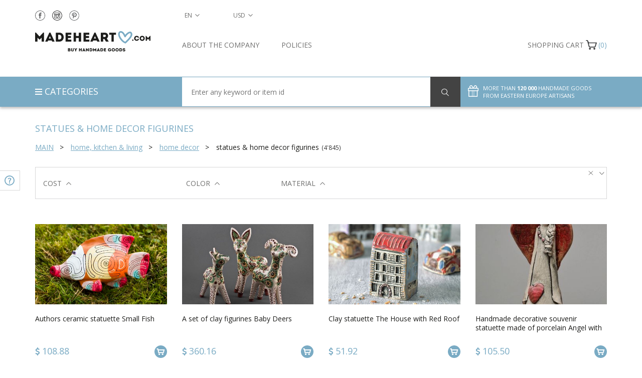

--- FILE ---
content_type: text/html; charset=UTF-8
request_url: https://madeheart.com/general/social
body_size: -405
content:
{"facebook":9302,"pinterest":0,"instagram":1290}

--- FILE ---
content_type: text/css
request_url: https://madeheart.com/css/category.css
body_size: 9092
content:
body{font-family:'Open Sans', sans-serif}@font-face{font-family:'FontAwesome';src:url("../fonts/fontawesome-webfont.eot?v=4.4.0");src:url("../fonts/fontawesome-webfont.eot?#iefix&v=4.4.0") format("embedded-opentype"),url("../fonts/fontawesome-webfont.woff2?v=4.4.0") format("woff2"),url("../fonts/fontawesome-webfont.woff?v=4.4.0") format("woff"),url("../fonts/fontawesome-webfont.ttf?v=4.4.0") format("truetype"),url("../fonts/fontawesome-webfont.svg?v=4.4.0#fontawesomeregular") format("svg");font-weight:normal;font-style:normal}.fa{display:inline-block;font:normal normal normal 14px/1 FontAwesome;font-size:inherit;text-rendering:auto;-webkit-font-smoothing:antialiased;-moz-osx-font-smoothing:grayscale}.fa-lg{font-size:1.33333em;line-height:0.75em;vertical-align:-15%}.fa-2x{font-size:2em}.fa-3x{font-size:3em}.fa-4x{font-size:4em}.fa-5x{font-size:5em}.fa-fw{width:1.28571em;text-align:center}.fa-ul{padding-left:0;margin-left:2.14286em;list-style-type:none}.fa-ul>li{position:relative}.fa-li{position:absolute;left:-2.14286em;width:2.14286em;top:0.14286em;text-align:center}.fa-li.fa-lg{left:-1.85714em}.fa-border{padding:0.2em 0.25em 0.15em;border:solid 0.08em #eee;border-radius:.1em}.fa-pull-left{float:left}.fa-pull-right{float:right}.fa.fa-pull-left{margin-right:.3em}.fa.fa-pull-right{margin-left:.3em}.pull-right{float:right}.pull-left{float:left}.fa.pull-left{margin-right:.3em}.fa.pull-right{margin-left:.3em}.fa-spin{-webkit-animation:fa-spin 2s infinite linear;animation:fa-spin 2s infinite linear}.fa-pulse{-webkit-animation:fa-spin 1s infinite steps(8);animation:fa-spin 1s infinite steps(8)}@-webkit-keyframes fa-spin{0%{-webkit-transform:rotate(0deg);transform:rotate(0deg)}100%{-webkit-transform:rotate(359deg);transform:rotate(359deg)}}@keyframes fa-spin{0%{-webkit-transform:rotate(0deg);transform:rotate(0deg)}100%{-webkit-transform:rotate(359deg);transform:rotate(359deg)}}.fa-rotate-90{filter:progid:DXImageTransform.Microsoft.BasicImage(rotation=1);-webkit-transform:rotate(90deg);-ms-transform:rotate(90deg);transform:rotate(90deg)}.fa-rotate-180{filter:progid:DXImageTransform.Microsoft.BasicImage(rotation=2);-webkit-transform:rotate(180deg);-ms-transform:rotate(180deg);transform:rotate(180deg)}.fa-rotate-270{filter:progid:DXImageTransform.Microsoft.BasicImage(rotation=3);-webkit-transform:rotate(270deg);-ms-transform:rotate(270deg);transform:rotate(270deg)}.fa-flip-horizontal{filter:progid:DXImageTransform.Microsoft.BasicImage(rotation=0);-webkit-transform:scale(-1, 1);-ms-transform:scale(-1, 1);transform:scale(-1, 1)}.fa-flip-vertical{filter:progid:DXImageTransform.Microsoft.BasicImage(rotation=2);-webkit-transform:scale(1, -1);-ms-transform:scale(1, -1);transform:scale(1, -1)}:root .fa-rotate-90,:root .fa-rotate-180,:root .fa-rotate-270,:root .fa-flip-horizontal,:root .fa-flip-vertical{filter:none}.fa-stack{position:relative;display:inline-block;width:2em;height:2em;line-height:2em;vertical-align:middle}.fa-stack-1x,.fa-stack-2x{position:absolute;left:0;width:100%;text-align:center}.fa-stack-1x{line-height:inherit}.fa-stack-2x{font-size:2em}.fa-inverse{color:#fff}.fa-euro:before,.fa-eur:before{content:""}.fa-gbp:before{content:""}.fa-dollar:before,.fa-usd:before{content:""}.fa-rupee:before,.fa-inr:before{content:""}.fa-cny:before,.fa-rmb:before,.fa-yen:before,.fa-jpy:before{content:""}.fa-ruble:before,.fa-rouble:before,.fa-rub:before{content:""}.fa-won:before,.fa-krw:before{content:""}.fa-bitcoin:before,.fa-btc:before{content:""}html{height:100%}html,body{width:100%}a:focus{outline:none}input,select{outline:none}img{image-orientation:from-image}#pageWrapper{min-height:100%;margin-bottom:-524px}#pageWrapper:after{content:'';display:block;height:524px}.btn-transperent{background:transparent;border:none;padding:0;text-transform:uppercase}#header{text-transform:uppercase;position:absolute;top:0;left:0;width:100%;z-index:100;background:#ffffff}#header #socialInHeader{padding:5px 15px}#header #socialInHeader a{margin-right:10px}#header #socialInHeader a img{-webkit-transition:ease-in-out 0.3s;-moz-transition:ease-in-out 0.3s;-ms-transition:ease-in-out 0.3s;-o-transition:ease-in-out 0.3s;transition:ease-in-out 0.3s;width:20px}#header #socialInHeader a img:hover{-webkit-transform:rotate(360deg) scale(1.2);-moz-transform:rotate(360deg) scale(1.2);-ms-transform:rotate(360deg) scale(1.2);-o-transform:rotate(360deg) scale(1.2);transform:rotate(360deg) scale(1.2)}#header #langSelect .dropdown-menu,#header #currencySelect .dropdown-menu{-webkit-border-radius:0px;-moz-border-radius:0px;border-radius:0px;padding:5px;background:#EFEFEF;border:none;min-width:80px}#header #langSelect .dropdown-menu li,#header #currencySelect .dropdown-menu li{margin:0 0 5px}#header .langCurrencyNumber{padding:15px 0px}#header .langCurrencyNumber .open.dropdown #language:after,#header .langCurrencyNumber .open.dropdown #currency:after{transform:rotate(180deg);-webkit-transform:rotate(180deg);-moz-transform:rotate(180deg)}#header .langCurrencyNumber #language,#header .langCurrencyNumber #currency{position:relative;display:block;color:#6f6f6e;font-size:12px;line-height:12px}#header .langCurrencyNumber #language:after,#header .langCurrencyNumber #currency:after{content:'';display:block;width:9px;height:5px;background:url("../img/headerArrow.svg") no-repeat;background-position:center;position:absolute;top:3px;right:-15px;-webkit-transition:ease 0.2s;-moz-transition:ease 0.2s;-ms-transition:ease 0.2s;-o-transition:ease 0.2s;transition:ease 0.2s}#header .langCurrencyNumber #contactNumber{font-size:12px;line-height:normal !important;text-align:right}#header .langCurrencyNumber #contactNumber a{color:#434343}#header .langCurrencyNumber button{border-radius:0px;padding:10px 15px 10px 5px}#header .langCurrencyNumber button:active{outline:none}#header .logoMenuCart{padding-bottom:0px}#header .logoMenuCart #menuTop ul{margin:0}#header .logoMenuCart #menuTop ul li{font-size:14px;line-height:14px;padding:0;margin-right:20px}#header .logoMenuCart #menuTop ul li:last-child{margin:0}#header .logoMenuCart #menuTop ul li a{color:#6f6f6e}#header .logoMenuCart #logo img{max-width:230px;width:100%;height:auto;display:block;margin:0 auto}#header .logoMenuCart #cart #shoppingCart{text-align:right;color:#6f6f6e}#header .logoMenuCart #cart #shoppingCart span.text a{color:#6f6f6e}#header .logoMenuCart #cart #shoppingCart span.number{color:#7aabc4;position:relative;cursor:pointer;margin-left:25px}#header .logoMenuCart #cart #shoppingCart span.number:before{content:'';display:block;background:url("../img/cartIcon.svg") no-repeat;width:23px;height:20px;position:absolute;top:0;left:-25px}#header .logoMenuCart #menuTop,#header .logoMenuCart #cart{padding:18px 15px}#header .categorySearch{background:#7aabc4;-webkit-box-shadow:0px 3px 5px 0px rgba(128,128,128,0.5);-moz-box-shadow:0px 3px 5px 0px rgba(128,128,128,0.5);box-shadow:0px 3px 5px 0px rgba(128,128,128,0.5);height:60px}#header .categorySearch.fix-class{position:fixed;top:0;left:0;width:100%}#header .categorySearch #menuCategory{max-height:60px;height:60px}#header .categorySearch #menuCategory button{color:#ffffff;padding:20px 0;font-size:18px;line-height:18px;border-radius:0px;display:block;margin:0 auto}#header .categorySearch #menuCategory button span{font-size:18px;line-height:18px}#header .categorySearch #menuCategory button:active,#header .categorySearch #menuCategory button:focus{outline:none}#header .categorySearch #menuCategory #mainMenu{position:absolute;width:360px;box-sizing:border-box;border:none;border-radius:0px;z-index:-1}#header .categorySearch #menuCategory #mainMenu .openButton.collapsed img{width:9px;height:5px;-webkit-transform:rotate(0deg);-moz-transform:rotate(0deg);-ms-transform:rotate(0deg);-o-transform:rotate(0deg);transform:rotate(0deg);-webkit-transition:ease 0.3s;-moz-transition:ease 0.3s;-ms-transition:ease 0.3s;-o-transition:ease 0.3s;transition:ease 0.3s}#header .categorySearch #menuCategory #mainMenu .openButton{position:absolute;top:45px;right:40px}#header .categorySearch #menuCategory #mainMenu .openButton img{width:9px;height:5px;-webkit-transform:rotate(1800deg);-moz-transform:rotate(180deg);-ms-transform:rotate(180deg);-o-transform:rotate(180deg);transform:rotate(180deg);-webkit-transition:ease 0.3s;-moz-transition:ease 0.3s;-ms-transition:ease 0.3s;-o-transition:ease 0.3s;transition:ease 0.3s}#header .categorySearch #menuCategory #mainMenu .btn-close{width:100%;border:none;-webkit-border-radius:0px;-moz-border-radius:0px;border-radius:0px;font-size:10px;color:#6f6f6e;padding:5px;text-transform:uppercase}#header .categorySearch #menuCategory #mainMenu .btn-close span{font-size:10px}#header .categorySearch #menuCategory #mainMenu .panel-group,#header .categorySearch #menuCategory #mainMenu .panel,#header .categorySearch #menuCategory #mainMenu .panel-footer{margin:0;border:none;-webkit-border-radius:0px;-moz-border-radius:0px;border-radius:0px}#header .categorySearch #menuCategory #mainMenu .panel-group .panel .panel-heading{padding:45px 50px 35px 35px;border-bottom:2px dotted #d9e2e0;background:#efefef;position:relative}#header .categorySearch #menuCategory #mainMenu .panel-group .panel .panel-heading .panel-title a.collapsed{text-transform:none;font-size:18px;text-decoration:none;color:#1d1d1b}#header .categorySearch #menuCategory #mainMenu .panel-group .panel .panel-heading .panel-title a{color:#1d1d1b;text-transform:none;font-size:18px;text-decoration:none}#header .categorySearch #menuCategory #mainMenu .panel-group .panel .panel-heading .panel-title a:hover{color:#7aabc4}#header .categorySearch #menuCategory #mainMenu .panel-group .panel .panel-collapse .panel-group .panel .panel-heading{background:#e6e9ea;border-left:2px solid #7aabc4;border-bottom:none;border-radius:0px}#header .categorySearch #menuCategory #mainMenu .panel-group .panel .panel-collapse .panel-group .panel .panel-heading .panel-title a.collapsed{text-transform:none;font-size:17px;text-decoration:none;color:#1d1d1b}#header .categorySearch #menuCategory #mainMenu .panel-group .panel .panel-collapse .panel-group .panel .panel-heading .panel-title a{color:#6f6f6e;text-transform:none;font-size:17px;text-decoration:none}#header .categorySearch #menuCategory #mainMenu .panel-group .panel .panel-collapse .panel-group .panel .panel-collapse ul{border-top:none}#header .categorySearch #menuCategory #mainMenu .panel-group .panel .panel-collapse .panel-group .panel .panel-collapse ul li{padding:10px 50px 10px 70px;border-left:2px solid #7aabc4;border-top:none;border-right:none;border-bottom:none;background:#dde1e0;-webkit-border-radius:0px;-moz-border-radius:0px;border-radius:0px;text-transform:none;font-size:16px;text-decoration:none;color:#6f6f6e}#header .categorySearch #menuCategory #mainMenu .panel-group .panel .panel-collapse .panel-group .panel .panel-collapse ul li:hover{background:#e6e9ea}#header .categorySearch #menuCategory #mainMenu .panel-group .panel .panel-collapse .panel-group .panel .panel-collapse ul li a{text-transform:none;font-size:16px;text-decoration:none;color:#1d1d1b}#header .categorySearch #search div{float:left;width:100%;margin-right:-60px;margin-bottom:0px}#header .categorySearch #search div input{border-top:1px solid #7aabc4;border-bottom:1px solid #7aabc4;border-left:none;border-right:none;-webkit-border-radius:0px;-moz-border-radius:0px;border-radius:0px;height:60px;width:100%;padding:0 78px 0 18px;font-size:14px;font-weight:300}#header .categorySearch #search div input:focus,#header .categorySearch #search div input:active{-webkit-box-shadow:none;-moz-box-shadow:none;box-shadow:none;outline:none}#header .categorySearch #search button{background:#434343;width:60px;height:60px;border:none;color:#ffffff}#header .categorySearch #search button:active,#header .categorySearch #search button:focus{outline:none}#header .categorySearch #search button img{width:15px}#header .categorySearch #moreThenGoods{position:relative;padding:10px 15px;color:#ffffff;margin:0px;line-height:inherit;}#header .categorySearch #moreThenGoods:before{content:'';display:block;position:absolute;background:url("../img/goods.svg") no-repeat;width:21px;height:23px;bottom:20px;left:-15px}#header .categorySearch #mainMenuLg{margin-top:2px}#header .categorySearch #mainMenuLg .btn-close{padding:5px;font-size:12px;margin:0 auto;display:block;width:100%;background:#434343;color:#fff}#header .categorySearch #mainMenuLg .btn-close span{font-size:12px}#header .categorySearch #mainMenuLg ul{list-style:none;padding:0}#header .categorySearch #mainMenuLg .menu_background{-webkit-box-shadow:0px 7px 15px rgba(0,0,0,0.2);-moz-box-shadow:0px 7px 15px rgba(0,0,0,0.2);box-shadow:0px 7px 15px rgba(0,0,0,0.2);background:rgba(255,255,255,1)}#header .categorySearch #mainMenuLg .main_nav{position:relative;width:22%}#header .categorySearch #mainMenuLg .main_nav li{background:#ffffff}#header .categorySearch #mainMenuLg .main_nav li.sale{padding:10px 30px 10px 15px}#header .categorySearch #mainMenuLg .main_nav li.sale:hover{background:#d5e2e8}#header .categorySearch #mainMenuLg .main_nav li.sale a{color:#d50f2f;font-size:14px;line-height:18px;position:relative;display:block}#header .categorySearch #mainMenuLg .main_nav li.sale a:after{content:'%';display:block;position:absolute;top:0px;right:-18px}#header .categorySearch #mainMenuLg .main_nav .first_level{padding:12px 40px 12px 15px}#header .categorySearch #mainMenuLg .main_nav .first_level:hover{background:#d5e2e8}#header .categorySearch #mainMenuLg .main_nav .first_level:hover a:before{background:#434343}#header .categorySearch #mainMenuLg .main_nav .first_level a{color:black;font-size:14px;line-height:normal;position:relative;display:block}#header .categorySearch #mainMenuLg .main_nav .first_level>a:after{content:'';display:block;position:absolute;top:5px;right:-25px;width:6px;height:10px;background:url("/img/arrowMenuFresh.svg") no-repeat}#header .categorySearch #mainMenuLg .main_nav .first_level .second_level{position:absolute;top:0;left:100%;width:355%;overflow:hidden;display:none;z-index:0}#header .categorySearch #mainMenuLg .main_nav .first_level .second_level.active{display:block}#header .categorySearch #mainMenuLg .main_nav .first_level .second_level:after{display:block;clear:both;content:'';height:100vh;pointer-events:none}#header .categorySearch #mainMenuLg .main_nav .first_level .second_level .catBanner{width:100%;position:relative;top:0;left:0;z-index:-1;background:rgba(255,255,255,0.5)}#header .categorySearch #mainMenuLg .main_nav .first_level .second_level .catBanner .menuProduct{width:33%;position:absolute;top:0;right:0;background:#fff;height:100%;text-align:center}#header .categorySearch #mainMenuLg .main_nav .first_level .second_level .catBanner .menuProduct img{width:100%;height:auto;border:none}#header .categorySearch #mainMenuLg .main_nav .first_level .second_level .catBanner .menuProduct p.title{margin:20px 0;font-size:12px;color:#6f6f6e;text-transform:none}#header .categorySearch #mainMenuLg .main_nav .first_level .second_level .catBanner .menuProduct p.title a{font-size:12px}#header .categorySearch #mainMenuLg .main_nav .first_level .second_level .catBanner .menuProduct p{font-size:18px;color:#7aabc4}#header .categorySearch #mainMenuLg .main_nav .first_level .second_level .catBanner .menuProduct button{display:block;border:none;background:#7aabc4;color:#ffffff;text-transform:uppercase;font-size:18px;text-align:center;width:100%;padding:10px 0}#header .categorySearch #mainMenuLg .main_nav .first_level .second_level .catBanner .menuProduct .placeInCart{margin-top:20px !important}#header .categorySearch #mainMenuLg .main_nav .first_level .second_level .nav_second_container{position:absolute;top:0;left:0;width:67%}#header .categorySearch #mainMenuLg .main_nav .first_level .second_level .nav_second_container .nav_second{z-index:10;width:50%;position:relative;top:0;left:0}#header .categorySearch #mainMenuLg .main_nav .first_level .second_level .nav_second_container .nav_second li{padding:12px 40px 12px 15px}#header .categorySearch #mainMenuLg .main_nav .first_level .second_level .nav_second_container .nav_second li:hover,#header .categorySearch #mainMenuLg .main_nav .first_level .second_level .nav_second_container .nav_second li.hovered{background:#d5e2e8}#header .categorySearch #mainMenuLg .main_nav .first_level .second_level .nav_second_container .nav_second li.hasChildren a:after{content:'';display:block;position:absolute;top:5px;right:-25px;width:6px;height:10px;background:url("/img/arrowMenuFresh.svg") no-repeat}#header .categorySearch #mainMenuLg .main_nav .first_level .second_level .nav_second_container .nav_second li.hasChildren:hover a:before{background:#434343}#header .categorySearch #mainMenuLg .main_nav .first_level .second_level .nav_second_container .nav_second li .third_level{position:absolute;width:100%;top:0;left:100%;display:none}#header .categorySearch #mainMenuLg .main_nav .first_level .second_level .nav_second_container .nav_second li .third_level.active{display:block}#header .categorySearch #mainMenuLg .main_nav .first_level .second_level .nav_second_container .nav_second li .third_level li a:after,#header .categorySearch #mainMenuLg .main_nav .first_level .second_level .nav_second_container .nav_second li .third_level li a:before{display:none}#header .categorySearch #mainMenuLg .main_nav .first_level .second_level .nav_second_container .nav_second li .third_level.active{max-height:425px;height:425px;overflow-y:scroll}#footer{min-height:524px;background:#434343;padding-top:36px}#footer .footerMenu{margin-bottom:13px}#footer #footerSection_2{margin-bottom:50px}#footer .menuHeading{color:#7aabc4;text-transform:uppercase;font-size:14px;line-height:normal;margin:0 0 38px 0;font-weight:400;display:block;text-overflow:ellipsis;white-space:nowrap;overflow:hidden}#footer .menuHeading.form{margin-bottom:10px}#footer .menuHeading.normalCase{text-transform:none}#footer #subscribe{margin-bottom:20px}#footer #subscribe div{width:100%;max-width:305px;float:left;margin-right:-30px}#footer #subscribe div input#subscribeEmail{width:100%;max-width:305px;border:0;margin:0;padding:5px 45px 5px 15px;font-size:12px;color:#6f6f6e;height:30px;-webkit-border-radius:0px;-moz-border-radius:0px;border-radius:0px}#footer #subscribe div input#subscribeEmail:active,#footer #subscribe div input#subscribeEmail:focus{outline:none}#footer #subscribe button{margin:0;border:none;border-radius:0px;color:#ffffff;text-transform:uppercase;background:#7aabc4;text-align:center;width:30px;height:30px;padding:0}#footer #subscribe button:active,#footer #subscribe button:focus{outline:none}#footer .footerMenu ul{margin:0}#footer .footerMenu ul li{margin-bottom:6px}#footer .footerMenu ul li a{font-size:14px;color:#b1b1b1;line-height:19px}#footer address .menuHeading{margin-bottom:10px}#footer address .menuHeading span a{color:#7aabc4}#footer address span{color:#b1b1b1;padding-left:18px;position:relative;display:block;margin-bottom:15px}#footer address span:before{content:'';display:block;width:11px;height:14px;background:url("../img/address.svg") no-repeat;background-position:center;position:absolute;top:3px;left:0}#footer address span span{display:inline;padding:0}#footer address span span:before{display:none}#footer #hotlineNumber{margin-bottom:30px}#footer #hotlineNumber #hotline{color:#e2e2e2;font-size:14px;text-transform:uppercase;text-align:left}#footer #hotlineNumber #hotline a{color:#7aabc4;font-size:18px}#footer #hotlineNumber #hotline a#hotTel{position:relative;display:inline-block}#footer #hotlineNumber #hotline small{text-transform:none;font-size:12px;color:#b1b1b1}#footer #hotlineNumber #hotline small a{font-size:inherit;color:inherit}#footer #hotlineNumber #hotline img{margin-right:15px}#footer #footerBottom{background:#efefef;padding:27px 0}#footer #footerBottom .copyright{color:#575756;font-size:14px;line-height:30px;text-align:center;margin-bottom:20px}#footer #footerBottom .banks{display:table}#footer #footerBottom .banks img{display:block;margin:0 auto}#footer #footerBottom .banks .visa img{padding:4px 0}#footer #footerBottom .banks .paypal img{padding:5px 0}#footer #footerSocial{margin-bottom:45px}#footer #footerSocial .socialCount{display:inline-block;margin-right:10px}#footer #footerSocial .socialCount:after{display:block;content:'';clear:both}#footer #footerSocial .socialCount a{width:30px;display:inline-block;margin:0 10px 20px}#footer #footerSocial .socialCount a img{width:30px}#footer #footerSocial .socialCount .counter{display:inline-block;background:#2d2d2d;padding:8px 5px 8px 5px;color:#b1b1b1;font-size:14px;line-height:14px;position:relative;margin:0 auto}#footer #footerSocial .socialCount .counter:before{display:block;content:'';width:0;height:0;border-top:5px solid transparent;border-bottom:5px solid transparent;border-right:5px solid #2d2d2d;position:absolute;top:10px !important;left:-4px !important;-webkit-transform:none !important;-moz-transform:none !important;-ms-transform:none !important;-o-transform:none !important;transform:none !important}#footer #recivedPayment{margin-bottom:25px;font-size:12px;color:#b1b1b1;line-height:normal}#footer #recivedPayment img{width:25px;margin-right:10px;display:block;float:left}#menu_overlay,.popUp_overlay{position:fixed;top:0;left:0;width:100vw;height:100vh;z-index:99}#menuCategory{z-index:121}#help.active{left:0;-webkit-box-shadow:1px 0px 20px rgba(0,0,0,0.25);-moz-box-shadow:1px 0px 20px rgba(0,0,0,0.25);box-shadow:1px 0px 20px rgba(0,0,0,0.25);cursor:move}#help{position:fixed;height:auto !important;top:50vh;margin-top:-20px;left:-365px;width:365px;background:#ffffff;-webkit-transition:ease 0.3s;-moz-transition:ease 0.3s;-ms-transition:ease 0.3s;-o-transition:ease 0.3s;transition:ease 0.3s;z-index:9999}#help #helpBlock{background:#ffffff;box-sizing:border-box;color:#b1b1b1;padding:20px 30px;border:1px solid #d7d7d8;height:auto}#help #helpBlock p.title{text-transform:uppercase;margin:0 0 5px;color:#7aabc4;font-size:14px}#help #helpBlock p{font-size:12px;margin:0 0 10px}#help #helpBlock .managerName{display:block;margin:0 0 10px;color:#1d1d1b;font-size:14px;text-transform:uppercase}#help #helpBlock .avatarDiv{padding:0}#help #helpBlock .avatarDiv .avatar{width:100%;max-width:78px;height:auto;display:block}#help #helpBlock .name{font-size:14px;color:#6f6f6e;box-sizing:border-box;text-align:left}#help #helpBlock .name .skype,#help #helpBlock .name .tel,#help #helpBlock .name .mail{color:#1d1d1b;font-size:12px;line-height:22px;display:table;position:relative;padding:0 0 0 25px;word-break:break-all}#help #helpBlock .name .skype:hover,#help #helpBlock .name .tel:hover,#help #helpBlock .name .mail:hover{color:#434343}#help #helpBlock .name .skype:before,#help #helpBlock .name .tel:before,#help #helpBlock .name .mail:before{display:block;content:'';position:absolute;top:4px;left:0px;background-position:center center;width:19px;height:19px}#help #helpBlock .name .skype:before{background:url("../img/skypeIcon.svg") no-repeat}#help #helpBlock .name .tel:before{background:url("../img/newPhoneIcon.svg") no-repeat}#help #helpBlock .name .mail:before{background:url("../img/newMailIcon.svg") no-repeat}#help #helpBlock:after{display:block;content:'';clear:both}#help button.helpButton{position:absolute;top:0;right:-40px;width:40px;height:40px;border:1px solid #d7d7d8;border-left:none;color:#fff;background:#ffffff;outline:none;padding-left:5px}#help button.helpButton.open{right:1px;top:1px;border:none}#help button.helpButton figure{display:block;margin:0 auto;width:24px;height:24px;background:url("../img/help_ico.svg")}#help button.open figure{background:url("../img/help_close_ico.svg")}#help .questionBlock{background:#ffffff;padding:20px 0 0}#help .questionBlock button.trigger{display:block;background:#ffffff;border-color:#d7d7d8;color:#6f6f6e;padding:6px 24px;width:225px}#help .questionBlock .well{margin:20px 0 0;-webkit-border-radius:0px;-moz-border-radius:0px;border-radius:0px;background:transparent;border:none;box-shadow:none;padding:0}#help .questionBlock .well #helpForm label{font-weight:normal;color:#1d1d1b}#help .questionBlock .well button.sender{background:#D5E2E8;color:#6f6f6e;margin:0;padding:6px 24px;width:225px}#help .questionBlock .well input,#help .questionBlock .well textarea{border-radius:0px;font-size:14px;color:#6f6f6e;min-height:30px}#newAdded{position:fixed;top:50%;right:-365px;width:365px;background:#fff;box-sizing:border-box;z-index:300;margin-top:-210px;padding:20px 30px;-webkit-box-shadow:1px 0px 20px transparent;-moz-box-shadow:1px 0px 20px transparent;box-shadow:1px 0px 20px transparent;border:1px solid #d7d7d8;-webkit-transition:ease 0.3s;-moz-transition:ease 0.3s;-ms-transition:ease 0.3s;-o-transition:ease 0.3s;transition:ease 0.3s}#newAdded.visible{right:0;-webkit-box-shadow:1px 0px 20px rgba(0,0,0,0.25);-moz-box-shadow:1px 0px 20px rgba(0,0,0,0.25);box-shadow:1px 0px 20px rgba(0,0,0,0.25)}#newAdded span.title{font-size:14px;margin:0 0 10px;display:block;color:#7aabc4;text-transform:uppercase}#newAdded .addedItem .image img{max-width:100%;max-height:180px;display:block;margin-bottom:10px}#newAdded .addedItem .info #addedItemTitle{color:#1d1d1b;margin-bottom:10px;font-size:14px;text-transform:none;display:block}#newAdded .addedItem .info .oldVasiaPrice{display:block}#newAdded .addedItem .info .price{font-size:18px;color:#7aabc4}#newAdded .buttons a{display:block;vertical-align:middle;min-width:225px;width:225px;max-width:100%;text-align:center;color:#ffffff;box-sizing:border-box;cursor:pointer;padding:10px 12px;text-transform:uppercase;font-size:14px;height:40px;-webkit-border-radius:0px;-moz-border-radius:0px;border-radius:0px}#newAdded .buttons a:hover{text-decoration:none}#newAdded .buttons a.buttonContinue{background:#ffffff;border:1px solid #b1b1b1;color:#6f6f6e;margin:20px 0}#newAdded .buttons a.buttonCheckout{background:#7aabc4;border:1px solid #7aabc4}#newAdded .buttons div.padding{display:table-cell;width:10%}#newAdded .buttons:after{display:block;content:'';clear:both}#toTop{position:fixed;display:none;right:15px;bottom:15px;width:35px;height:35px;background:#7aabc4;opacity:0;border-radius:50%;box-shadow:0 0 10px rgba(0,0,0,0.3);-webkit-transition:ease 0.3s;-moz-transition:ease 0.3s;-ms-transition:ease 0.3s;-o-transition:ease 0.3s;transition:ease 0.3s;z-index:9999}#toTop.visible{display:block;opacity:0.5}#toTop:hover{opacity:1}#toTop img{width:35px;position:absolute;top:0;left:0;-webkit-transition:cubic-bezier(0.68, -0.55, 0.27, 1.55) 0.3s;-moz-transition:cubic-bezier(0.68, -0.55, 0.27, 1.55) 0.3s;-ms-transition:cubic-bezier(0.68, -0.55, 0.27, 1.55) 0.3s;-o-transition:cubic-bezier(0.68, -0.55, 0.27, 1.55) 0.3s;transition:cubic-bezier(0.68, -0.55, 0.27, 1.55) 0.3s}#toTop img.hover{margin-top:-10px}#cart{position:relative}#cart #cartInSpace{position:absolute;width:500px;top:100%;right:0;z-index:9999;background:#ffffff;border:1px solid #b1b1b1;padding:15px;text-align:left;-webkit-box-shadow:0px 10px 20px rgba(0,0,0,0.25);-moz-box-shadow:0px 10px 20px rgba(0,0,0,0.25);box-shadow:0px 10px 20px rgba(0,0,0,0.25)}#cart #cartInSpace:before{content:'';background:url("/img/cartInSpace.svg") no-repeat;background-size:cover;background-position:center center;display:block;position:absolute;top:-20px;right:33px;width:20px;height:20px;z-index:10000;background-color:#ffffff}#cart #cartInSpace span.title{font-size:14px;margin-bottom:10px;display:block;color:#7aabc4}#cart #cartInSpace span.title .currencySymbolCell,#cart #cartInSpace span.title #cartDropDownTotalPrice{color:#1d1d1b}#cart #cartInSpace .closePopUp{cursor:pointer;color:#6f6f6e;position:absolute;top:17px;right:15px;font-size:12px;-webkit-transition:ease 0.5s;-moz-transition:ease 0.5s;-ms-transition:ease 0.5s;-o-transition:ease 0.5s;transition:ease 0.5s}#cart #cartInSpace .container-fluid{max-height:500px;overflow:hidden}#cart #cartInSpace .container-fluid>.row{margin-bottom:15px;padding:15px 15px 15px 0;border:1px solid #d7d7d8;position:relative}#cart #cartInSpace .container-fluid>.row .deleteButton{position:absolute;top:6px;right:6px;font-size:10px;padding:0px;width:8px;height:8px;background:url("../img/deleteItem.svg") no-repeat;border:none}#cart #cartInSpace .container-fluid>.row .photo{padding:0 10px}#cart #cartInSpace .container-fluid>.row .photo img{width:100%}#cart #cartInSpace .container-fluid>.row .info #popupPrice{font-size:12px;line-height:23px}#cart #cartInSpace .container-fluid>.row .info span.productTitle{font-size:14px;margin:0 0 15px;text-transform:none;max-width:100%;white-space:nowrap;overflow:hidden;text-overflow:ellipsis;display:block}#cart #cartInSpace .container-fluid>.row .info .currencySymbolCell,#cart #cartInSpace .container-fluid>.row .info .price{display:inline-block;font-size:14px;line-height:18px;color:#7aabc4}#cart #cartInSpace .container-fluid>.row .info .oldPriceInSpace{color:#1d1d1b;text-decoration:line-through}#cart #cartInSpace .container-fluid>.row .info .oldPriceInSpace .currencySymbolCell{color:#1d1d1b !important}#cart #cartInSpace .container-fluid>.row .info .inputs label{font-weight:normal;font-size:12px;line-height:23px;margin:0}#cart #cartInSpace .container-fluid>.row .info .inputs input{font-size:14px;color:#1d1d1b;box-sizing:border-box;border:1px solid #b1b1b1;border-radius:0px;padding:0px 5px;width:50px;height:40px;outline:none}#cart #cartInSpace .inCart{display:block;border-radius:0px;background:#7aabc4 !important;border:1px solid #7aabc4 !important}#hotline img{width:35px !important}.btn-blue{color:#fff;background-color:#7aabc4;border-color:#7aabc4}#gotLetter{position:relative;display:block;width:100%;height:100%}#gotLetter .validateMessage{position:absolute;bottom:-30px;color:#d50f2f}#subscribe.ng-invalid #subscribeButton{pointer-events:none;cursor:not-allowed}input,button,textarea{-webkit-border-radius:0px !important;-moz-border-radius:0px !important;border-radius:0px !important}textarea{max-width:100%}#loader-wrapper{position:fixed;left:0;width:100%;height:100%;z-index:100;top:0;background:#ffffff}#loader{display:block;position:fixed;left:50%;top:50vh;width:150px;height:150px;margin:-75px 0 0 -75px;border-radius:50%;border:3px solid transparent;border-top-color:#7aabc4;-webkit-animation:spin 2s linear infinite;animation:spin 2s linear infinite}#loader:before{content:"";position:absolute;top:5px;left:5px;right:5px;bottom:5px;border-radius:50%;border:3px solid transparent;border-top-color:#d50f2f;-webkit-animation:spin 3s linear infinite;animation:spin 3s linear infinite}#loader:after{content:"";position:absolute;top:15px;left:15px;right:15px;bottom:15px;border-radius:50%;border:3px solid transparent;border-top-color:#6f6f6e;-webkit-animation:spin 1.5s linear infinite;animation:spin 1.5s linear infinite}@-webkit-keyframes spin{0%{-webkit-transform:rotate(0deg);-ms-transform:rotate(0deg);transform:rotate(0deg)}100%{-webkit-transform:rotate(360deg);-ms-transform:rotate(360deg);transform:rotate(360deg)}}@keyframes spin{0%{-webkit-transform:rotate(0deg);-ms-transform:rotate(0deg);transform:rotate(0deg)}100%{-webkit-transform:rotate(360deg);-ms-transform:rotate(360deg);transform:rotate(360deg)}}.saleDiv{width:45px;height:20px;background:#d50f2f;color:#ffffff;text-align:center}button,input[type="button"],.btn,input[type="submit"]{text-transform:uppercase !important}.currencySymbolCell{font-size:0.9em !important}#alertModal .modal-content{border-radius:0px}#alertModal .modal-content #alertMessage{text-transform:uppercase;font-size:14px;color:#7aabc4}#mainMenuMobile{width:100vw;padding:0 15px;position:absolute;top:60px;left:0;background:#434343}#mobileMenu{max-height:80vh;overflow:scroll}#mobileMenu .secondLevelContainer>.secondLevel:last-child{border:none}#mobileMenu .panel-body{padding:0}#mobileMenu .firstLevel{-webkit-border-radius:0px;-moz-border-radius:0px;border-radius:0px;border-bottom:1px solid #d7d7d8;border-top:none;border-left:none;border-right:none;margin:0}#mobileMenu .firstLevel .panel-heading{background:#ffffff}#mobileMenu .firstLevel .panel-heading:hover{background:#D5E2E8}#mobileMenu .firstLevel .col-xs-8 a{font-size:14px;color:#1d1d1b}#mobileMenu .firstLevel .col-xs-4 a{font-size:10px;color:#6f6f6e;line-height:20px}#mobileMenu .secondLevel{-webkit-border-radius:0px;-moz-border-radius:0px;border-radius:0px;border-bottom:1px solid #d7d7d8;border-top:none;border-left:none;border-right:none;margin:0}#mobileMenu .secondLevel .panel-heading{background:#ffffff;-webkit-border-radius:0px;-moz-border-radius:0px;border-radius:0px;padding:10px 30px}#mobileMenu .secondLevel .panel-heading:hover{background:#D5E2E8}#mobileMenu .secondLevel .col-xs-8 a,#mobileMenu .secondLevel .col-xs-12 a{font-size:12px;color:#1d1d1b;display:block;width:100%}#mobileMenu .secondLevel .col-xs-4 a{font-size:10px;color:#6f6f6e;line-height:20px}#mobileMenu .thirdLevel{-webkit-border-radius:0px;-moz-border-radius:0px;border-radius:0px;border-bottom:1px solid #d7d7d8;border-top:none;border-left:none;border-right:none;margin:0;padding:10px 45px}#mobileMenu .thirdLevel:hover{background:#D5E2E8}#mobileMenu .thirdLevel.level_1{border-top:1px solid #d7d7d8}#mobileMenu .thirdLevel a{font-size:10px;color:#1d1d1b;display:block}#mobileMenu .panel-collapse .thirdLevel:last-child{border-bottom:none}div[id*="headingOne_"] .panel-title .openAccordion{display:block;width:100%}#success{position:fixed;width:100px;height:100px;top:50%;right:-100px;margin-top:-50px}#success.active{right:50%;margin-right:-50px}#success img{width:100px;height:100px}.oldVasiaPrice{text-decoration:line-through}@media (min-width: 1200px){#header .logoMenuCart{padding-bottom:35px}#header .logoMenuCart #logo img{margin:0}#items .cartItem .cartItemImg img{max-height:130px}#footer #footerSocial{margin-top:30px}#footer #footerBottom{background:#efefef;padding:27px 0}#footer #footerBottom .copyright{color:#575756;font-size:14px;line-height:28px;text-align:left;margin-bottom:0px}#footer #hotlineNumber #hotline a#hotTel:before{display:none}#footer #hotlineNumber #hotline img{display:initial !important;width:35px}#safeBuy .ssl img{padding:22px 0}#item .addToCart,#item .checkOut{width:50%}}@media (min-width: 1200px){#moreThenGoods{padding:15px !important}}@media (min-width: 992px){#header .logoMenuCart{padding-bottom:35px}#header .categorySearch #moreThenGoods{font-size:11px;padding:7px 15px}#header .categorySearch.fix-class{position:fixed;top:0;width:100%}#header .logoMenuCart{padding-bottom:35px !important}#header .logoMenuCart #shoppingCart:before{left:0 !important}#footer #footerSection_1 #footerSocial .socialCount{margin-top:30px}#footer #footerBottom{background:#efefef;padding:27px 0}#footer #footerBottom .copyright{color:#575756;font-size:14px;line-height:28px;text-align:left;margin-bottom:0px}#footer #hotlineNumber #hotline img{display:initial !important}#footer #hotlineNumber #hotline a#hotTel:before{display:none}}@media (max-width: 768px){#footer #hotlineNumber #hotline img{display:none !important}#footer #hotlineNumber #hotline a#hotTel:before{display:block}.infoRow .rightBlock{padding:0 15px !important}}@media (min-width: 768px){#footerSocial{margin-top:30px}#footerSocial .socialCount:after{display:block;content:'';clear:both}#footerSocial .socialCount a{display:inline !important;margin:0 !important}#footerSocial .socialCount a img{float:left;margin-right:10px}#footerSocial .socialCount .counter{float:left;background:#1d1d1b;padding:8px 5px 8px 5px;color:#b1b1b1;font-size:14px;line-height:14px;width:50px;position:relative}#footerSocial .socialCount .counter:before{display:block;content:'';width:0;height:0;border-top:5px solid transparent;border-bottom:5px solid transparent;border-right:5px solid #1d1d1b;position:absolute;top:10px !important;left:-4px !important;-webkit-transform:none !important;-moz-transform:none !important;-ms-transform:none !important;-o-transform:none !important;transform:none !important}#header #contactNumber span{line-height:32px}#header #logo img{display:block;margin:0 auto}#header .logoMenuCart{padding-bottom:0px}#header .logoMenuCart #cart #shoppingCart:before{left:55px}#header .logoMenuCart #menuTop ul li{margin-right:40px}#footer #footerSection_1 #footerSocial .socialCount{margin-top:40px}#footer #footerBottom{background:#efefef;padding:27px 0}#footer #footerBottom .copyright{color:#575756;font-size:14px;line-height:28px;text-align:left;margin-bottom:0 !important}.cartItem>div{padding:15px}#menuTop ul li{margin-right:40px !important}#socialInHeader{padding:0px 15px}}@media (min-width: 768px){#menuCategory button{margin:0 !important}#aboutMaster h3{margin-top:0px}.categoryItemsCarousel .itemImage{margin-left:-25%;width:auto !important;height:165px !important}.categoryItemsCarousel .itemImageHref{width:165px !important;height:165px !important;display:block;overflow:hidden;position:relative}.categoryItemsCarousel .slick-prev,.categoryItemsCarousel .slick-next{height:165px;top:0;display:block !important}.categoryItemsCarousel .slick-prev{left:15px}.categoryItemsCarousel .slick-prev:before{background:url("../img/slick-prev.svg")}.categoryItemsCarousel .slick-next{right:13px}.categoryItemsCarousel .slick-next:before{background:url("../img/slick-next.svg")}}@media (min-width: 992px){#aboutMaster h3{margin-top:30px}a#hotTel:before{display:none !important}.categoryItemsCarousel .slick-prev,.categoryItemsCarousel .slick-next{height:165px;top:0}.categoryItemsCarousel .slick-prev{left:15px}.categoryItemsCarousel .slick-prev:before{background:url("../img/slick-prev.svg")}.categoryItemsCarousel .slick-next{right:15px}.categoryItemsCarousel .slick-next:before{background:url("../img/slick-next.svg")}#footerSocial{margin-top:30px}#footerSocial .socialCount:after{display:block;content:'';clear:both}#footerSocial .socialCount a{display:inline !important;margin:0 !important}#footerSocial .socialCount a img{float:left;margin-right:10px}#footerSocial .socialCount .counter{float:left;background:#1d1d1b;padding:8px 5px 8px 10px;color:#b1b1b1;font-size:14px;line-height:14px;width:60px;position:relative}#footerSocial .socialCount .counter:before{display:block;content:'';width:0;height:0;border-top:5px solid transparent;border-bottom:5px solid transparent;border-right:5px solid #1d1d1b;position:absolute;top:10px !important;left:-4px !important;-webkit-transform:none !important;-moz-transform:none !important;-ms-transform:none !important;-o-transform:none !important;transform:none !important}}#filter{padding:10px 0 40px}#breadcrumbs ul{list-style:none;padding:0}#breadcrumbs ul li{display:inline-block}#breadcrumbs ul li.home a{text-transform:uppercase !important;color:#7aabc4 !important}#breadcrumbs ul li.home a:after{color:#1d1d1b}#breadcrumbs ul li.current a{padding:0;display:inline-block;margin-right:5px;text-decoration:none;pointer-events:none;cursor:default}#breadcrumbs ul li.current a span{color:#1d1d1b}#breadcrumbs ul li.current a:hover{text-decoration:none}#breadcrumbs ul li.current a:after{display:none}#breadcrumbs ul li a{color:#7aabc4;text-decoration:underline;position:relative;padding-right:30px;box-sizing:content-box;display:block}#breadcrumbs ul li a:after{content:'>';display:inline-block;position:absolute;top:0;right:10px;color:#1d1d1b}#breadcrumbs ul li a:hover{text-decoration:underline}#breadcrumbs ul li a span{color:#7aabc4}#itemsList .products{display:flex;flex-wrap:wrap}#itemsList .subcatItem{margin:0 0 20px}#itemsList .subcatItem a{text-decoration:none;color:#1d1d1b;width:100%;display:block;margin-top:10px}#itemsList .subcatItem a:hover{text-decoration:underline}#itemsList .subcatItem a .catProdPhoto{width:100%;height:160px;background-repeat:no-repeat;background-size:cover !important;background-position:center center !important;margin-bottom:20px;position:relative}#itemsList .subcatItem a .catProdPhoto:hover{background:transparent !important}#itemsList .subcatItem a .catProdPhoto:hover img{display:block}#itemsList .subcatItem a img{width:100%;height:auto;position:absolute;top:0;left:0;z-index:99;box-sizing:border-box;display:none;-webkit-transition:transform 0.5s cubic-bezier(0.4, 0, 0.2, 1) 0.2s,box-shadow 0.5s cubic-bezier(0.4, 0, 0.2, 1) 0.7s;-moz-transition:transform 0.5s cubic-bezier(0.4, 0, 0.2, 1) 0.2s,box-shadow 0.5s cubic-bezier(0.4, 0, 0.2, 1) 0.7s;-ms-transition:transform 0.5s cubic-bezier(0.4, 0, 0.2, 1) 0.2s,box-shadow 0.5s cubic-bezier(0.4, 0, 0.2, 1) 0.7s;-o-transition:transform 0.5s cubic-bezier(0.4, 0, 0.2, 1) 0.2s,box-shadow 0.5s cubic-bezier(0.4, 0, 0.2, 1) 0.7s;transition:transform 0.5s cubic-bezier(0.4, 0, 0.2, 1) 0.2s,box-shadow 0.5s cubic-bezier(0.4, 0, 0.2, 1) 0.7s}#itemsList .subcatItem a img:hover{-webkit-transform:scale(1.23);-moz-transform:scale(1.23);-ms-transform:scale(1.23);-o-transform:scale(1.23);transform:scale(1.23);-webkit-box-shadow:0px 0px 40px rgba(0,0,0,0.25);-moz-box-shadow:0px 0px 40px rgba(0,0,0,0.25);box-shadow:0px 0px 40px rgba(0,0,0,0.25);image-rendering:-webkit-optimize-contrast;image-rendering:optimizeQuality}#itemsList .subcatItem a p.itemTitle{margin:0 0 5px;font-size:14px;line-height:18px;color:#1d1d1b;max-height:36px;height:36px;overflow:hidden}#itemsList .subcatItem .price{color:#7aabc4;font-size:18px;display:block;line-height:25px}#itemsList .subcatItem .price .currency{font-weight:normal}#itemsList .subcatItem .oldPrice{color:#1d1d1b;font-size:14px;line-height:normal;text-decoration:line-through;display:block;margin-bottom:10px}#itemsList .subcatItem .placeInCart{border:none;background:url("/img/tocart.svg") no-repeat;width:25px;height:25px;position:absolute;bottom:0;right:15px;padding:0px 0px 0px 0px;box-sizing:border-box}#itemsList .subcatItem .placeInCart:hover{background:url("/img/tocartPlus.svg") no-repeat}#filterCategory button{color:#434343;padding:0px;font-size:14px;line-height:18px;border-radius:0px;outline:none}#filterCategory button span{font-size:15px;line-height:18px}#mainFilter{border:1px solid #d7d7d8;position:relative}#mainFilter #filterControl{position:absolute;top:0;right:0}#mainFilter #filterControl button span{-webkit-transition:ease 0.3s;-moz-transition:ease 0.3s;-ms-transition:ease 0.3s;-o-transition:ease 0.3s;transition:ease 0.3s;padding:4px}#mainFilter #filterControl button.rotate180 span{-webkit-transform:rotate(180deg);-moz-transform:rotate(180deg);-ms-transform:rotate(180deg);-o-transform:rotate(180deg);transform:rotate(180deg)}#mainFilter select{-webkit-appearance:none;-moz-appearance:none;appearance:none;height:30px;width:100%;background:#ffffff;border:1px solid #b1b1b1;-webkit-border-radius:0px;-moz-border-radius:0px;border-radius:0px;padding:0px 10px;position:relative}#mainFilter #masterInterview{position:absolute;margin:20px 0 0;background:#efefef;padding-bottom:30px}#mainFilter #masterInterview h3,#mainFilter #masterInterview h4{text-transform:uppercase;margin-bottom:20px}#mainFilter #masterInterview p{padding:0 20px}#mainFilter #masterInterview h4{padding:30px 20px 0;font-size:14px;color:#6f6f6e}#mainFilter #masterInterview h3{padding:0px 20px 0;font-size:18px;color:#6f6f6e;text-align:center}#mainFilter #masterInterview a{color:#1d1d1b;padding:0 20px}#mainFilter #masterInterview a:after{content:'>';color:#6f6f6e;font-size:12px;margin-left:5px;text-decoration:none}#mainFilter .collapse.in,#mainFilter .collapsing{padding-top:10px}#mainFilter #discounts,#mainFilter #newItems,#mainFilter #popularity{position:relative}#mainFilter #discounts:after,#mainFilter #newItems:after,#mainFilter #popularity:after{content:'';display:block;position:absolute;top:18px;right:11px;width:11px;height:7px;background:url("../img/select.svg") no-repeat}#mainFilter #masterFilter{position:relative}#mainFilter #masterFilter:after{content:'';display:block;position:absolute;top:0px;right:0px;pointer-events:none;width:30px;height:30px;background:url("../img/selectButton.svg") no-repeat}#mainFilter #filterCloseBottom{width:100%;border:none;color:#6f6f6e;text-transform:uppercase;font-size:14px;text-align:center;background:transparent}#mainFilter #filterCloseBottom span{font-size:12px}#mainFilter #filterCloseTop{position:absolute;top:-10px;right:10px;border:none;color:#6f6f6e;width:12px;height:12px;background:transparent}#mainFilter #filterCloseTop span{font-size:12px}#mainFilter .colorContainer{margin-bottom:10px}#mainFilter .colorContainer input[type='checkbox']{-webkit-appearance:none;-moz-appearance:none;appearance:none;width:23px;height:23px;background:url("../img/checkbox.svg") no-repeat;margin:0 5px 0 0;float:left;outline:none;display:none}#mainFilter .colorContainer label{font-weight:normal;display:inline-block;margin-bottom:0;margin-top:2px;padding:0 0 0 5px;position:relative}#mainFilter .colorContainer figure.color-category-filter{width:12px;height:12px;margin:0px 5px -2px 5px;border-radius:50%;display:inline-block;border:1px solid #d7d7d8;background-color:#fff}#mainFilter .colorContainer input[type='checkbox']:checked+label{text-decoration:underline}#mainFilter .colorContainer input[type='checkbox']:checked+label figure{border:2px solid #d7d7d8}#mainFilter .colorContainer:after{display:block;content:'';clear:both}#mainFilter .panel-group{margin-bottom:0}#mainFilter .panel-group:after{display:block;content:'';clear:both}#mainFilter .panel-group>.panel.panel-default.main{margin-top:0px;border:none}#mainFilter .panel-group .panel.panel-default{border-left:none;border-top:none;border-right:none;-webkit-border-radius:0px;-moz-border-radius:0px;border-radius:0px;box-shadow:none;background:transparent}#mainFilter .panel-group .panel.panel-default .panel{border:none !important}#mainFilter .panel-group .panel.panel-default .panel-heading{border:none;-webkit-border-radius:0px;-moz-border-radius:0px;border-radius:0px;padding:20px 0px;background:transparent}#mainFilter .panel-group .panel.panel-default .panel-heading .panel-title a{font-size:14px;color:#6f6f6e;text-transform:uppercase;margin-bottom:20px;text-decoration:none;display:initial;-webkit-transition:ease 0.3s;-moz-transition:ease 0.3s;-ms-transition:ease 0.3s;-o-transition:ease 0.3s;transition:ease 0.3s;width:auto;position:relative}#mainFilter .panel-group .panel.panel-default .panel-heading .panel-title a:hover{text-decoration:none}#mainFilter .panel-group .panel.panel-default .panel-heading .panel-title a:after{content:'';display:block;position:absolute;top:7px;right:-20px;width:11px;height:6px;background:url("../img/filterArrowNew.svg") no-repeat;-webkit-transform:rotate(180deg);-moz-transform:rotate(180deg);-ms-transform:rotate(180deg);-o-transform:rotate(180deg);transform:rotate(180deg);-webkit-transition:ease 0.3s;-moz-transition:ease 0.3s;-ms-transition:ease 0.3s;-o-transition:ease 0.3s;transition:ease 0.3s}#mainFilter .panel-group .panel.panel-default .panel-heading .panel-title a.collapsed{margin-bottom:0px}#mainFilter .panel-group .panel.panel-default .panel-heading .panel-title a.collapsed:after{content:'';display:block;position:absolute;top:7px;right:-20px;width:11px;height:6px;background:url("../img/filterArrowNew.svg") no-repeat;-webkit-transform:rotate(0deg);-moz-transform:rotate(0deg);-ms-transform:rotate(0deg);-o-transform:rotate(0deg);transform:rotate(0deg)}#mainFilter .panel-group .panel.panel-default .panel-heading .panel-collapse#price .panel-group .panel.panel-default #priceFilter{background:none}#mainFilter .panel-group .panel.panel-default .panel-heading .panel-collapse#price .panel-group .panel.panel-default #priceFilter .inputGroup{margin-bottom:40px}#mainFilter .panel-group .panel.panel-default .panel-heading .panel-collapse#price .panel-group .panel.panel-default #priceFilter .inputGroup:after{display:block;clear:both;content:''}#mainFilter .panel-group .panel.panel-default .panel-heading .panel-collapse#price .panel-group .panel.panel-default #priceFilter .inputGroup input{float:left;height:34px;background:#ffffff;border:1px solid #b1b1b1;padding:0 10px;-webkit-border-radius:0px;-moz-border-radius:0px;border-radius:0px}#mainFilter .panel-group .panel.panel-default .panel-heading .panel-collapse#price .panel-group .panel.panel-default #priceFilter .inputGroup span{display:block;float:left;margin:7px 6%;max-width:8%}#mainFilter .panel-group .panel.panel-default .panel-heading .panel-collapse#price .panel-group .panel.panel-default #priceFilter .inputGroup #minCost{width:33%}#mainFilter .panel-group .panel.panel-default .panel-heading .panel-collapse#price .panel-group .panel.panel-default #priceFilter .inputGroup #maxCost{width:33%}#mainFilter .panel-group .panel.panel-default .panel-heading .panel-collapse#price .panel-group .panel.panel-default #priceFilter #slider{margin-bottom:40px;height:2px;background:#b1b1b1;-webkit-border-radius:0px;-moz-border-radius:0px;border-radius:0px;border:none;width:95%;margin:0 1% 40px}#mainFilter .panel-group .panel.panel-default .panel-heading .panel-collapse#price .panel-group .panel.panel-default #priceFilter #slider .ui-slider{position:relative}#mainFilter .panel-group .panel.panel-default .panel-heading .panel-collapse#price .panel-group .panel.panel-default #priceFilter #slider .ui-slider .ui-slider-handle{position:absolute;z-index:2;width:13px;height:13px;background:url(../img/slider.png) no-repeat;cursor:pointer}#mainFilter .panel-group .panel.panel-default .panel-heading .panel-collapse#price .panel-group .panel.panel-default #priceFilter #slider .ui-slider .ui-slider-range{position:absolute;z-index:1;font-size:.7em;display:block;border:0;overflow:hidden}#mainFilter .panel-group .panel.panel-default .panel-heading .panel-collapse#price .panel-group .panel.panel-default #priceFilter #slider .ui-slider-horizontal{height:3px}#mainFilter .panel-group .panel.panel-default .panel-heading .panel-collapse#price .panel-group .panel.panel-default #priceFilter #slider .ui-slider-horizontal .ui-slider-handle{top:-5px;margin-left:0px !important}#mainFilter .panel-group .panel.panel-default .panel-heading .panel-collapse#price .panel-group .panel.panel-default #priceFilter #slider .ui-slider-horizontal .ui-slider-range{top:0;height:100%}#mainFilter .panel-group .panel.panel-default .panel-heading .panel-collapse#price .panel-group .panel.panel-default #priceFilter #slider .ui-slider-horizontal .ui-slider-range-min{left:0}#mainFilter .panel-group .panel.panel-default .panel-heading .panel-collapse#price .panel-group .panel.panel-default #priceFilter #slider .ui-slider-horizontal .ui-slider-range-max{right:0}#mainFilter .panel-group .panel.panel-default .panel-heading .panel-collapse#price .panel-group .panel.panel-default #priceFilter #slider .ui-widget-content{border:1px solid #D4D4D4;background:#fff}#mainFilter .panel-group .panel.panel-default .panel-heading .panel-collapse#price .panel-group .panel.panel-default #priceFilter #slider .ui-widget-header{border:none;background:#7aabc4}#mainFilter .panel-group .panel.panel-default .panel-heading .panel-collapse#price .panel-group .panel.panel-default #priceFilter #slider .ui-corner-all{border:none}#mainFilter .panel-group .panel.panel-default .panel-heading .panel-collapse#price .panel-group .panel.panel-default #priceFilter #slider .ui-corner-all.ui-slider-handle{background:url("../img/filter.svg") no-repeat;width:8px;height:8px;margin-top:2px;outline:none;border-radius:50%}#mainFilter .panel-group .panel.panel-default .panel-heading .panel-collapse#price .panel-group .panel.panel-default #priceFilter #priceSorter{position:relative}#mainFilter .panel-group .panel.panel-default .panel-heading .panel-collapse#price .panel-group .panel.panel-default #priceFilter #priceSorter select{-webkit-appearance:none;-moz-appearance:none;appearance:none;height:30px;width:100%;background:#ffffff;border:1px solid #d7d7d8;-webkit-border-radius:0px;-moz-border-radius:0px;border-radius:0px;padding:0px 30px 0 10px}#mainFilter .panel-group .panel.panel-default .panel-heading .panel-collapse#price .panel-group .panel.panel-default #priceFilter #priceSorter:after{content:'';display:block;position:absolute;pointer-events:none;top:0px;right:0px;width:30px;height:30px;background:url("../img/selectButton.svg") no-repeat}#breadcrumbs{line-height:58px}.pagination li.pageSelector{padding:0 0 0 12px;float:left;border:1px solid #ddd;margin-left:-1px;color:#6f6f6e;position:relative;border-top-right-radius:4px;border-bottom-right-radius:4px;border-top-left-radius:0px;border-bottom-left-radius:0px;overflow:hidden}.pagination li.pageSelector:after{display:block;content:'';background:url("../img/selectCountryArrow.svg") no-repeat;width:11px;height:6px;position:absolute;top:14px;right:8px;pointer-events:none}.pagination li.pageSelector label{font-weight:400;margin-right:10px}.pagination li.pageSelector select{-webkit-appearance:none;-moz-appearance:none;appearance:none;width:60px;border-radius:0px;border:none;height:32px;padding:0px 10px}#pullmore{background:#7aabc4;border-color:#7aabc4;display:block;margin:0 auto}#nothingToShow{text-transform:uppercase;font-size:22px;text-align:center;color:#7aabc4;margin-bottom:40px}#colorsItem,#subcategory{height:160px;overflow-y:scroll;border:1px solid #d7d7d8}#subcategory ul{margin:0}#subcategory ul li.list-group-item,#subcategory ul li:first-child,#subcategory ul li:last-child{padding:0 7.5px;border:none;border-radius:0px}#subcategory ul li.list-group-item:hover,#subcategory ul li:first-child:hover,#subcategory ul li:last-child:hover{background:#D5E2E8}#subcategory ul li.list-group-item a,#subcategory ul li:first-child a,#subcategory ul li:last-child a{color:#6f6f6e;font-size:14px;line-height:22px}#filterModal .modal-content .dropdown{max-height:80vh;overflow:scroll}#filterModal .modal-content .dropdown .panel.main .panel-title a{display:block;width:100%}#filterModal .modal-content .dropdown .panel.main .panel-collapse .panel{padding:15px}#filterModal #priceFilterModal .inputGroup input{width:45%;padding:10px;-webkit-appearance:none;-moz-appearance:none;appearance:none;border:1px solid #b1b1b1;margin-right:-6px}#filterModal #priceFilterModal .inputGroup span{display:inline-block;width:6%;margin:0 2%;text-align:center}#filterModal #priceSorterModal{position:relative;margin-top:20px}#filterModal #priceSorterModal:after{content:'';display:block;position:absolute;top:18px;right:11px;width:11px;height:7px;background:url("../img/select.svg") no-repeat}#filterModal #priceSorterModal select{-webkit-appearance:none;-moz-appearance:none;appearance:none;height:30px;width:100%;background:#ffffff;border:1px solid #b1b1b1;-webkit-border-radius:0px;-moz-border-radius:0px;border-radius:0px;padding:0px 10px}#filterModal #colorsItemModal{max-height:200px;overflow:scroll}#filterModal #colorsItemModal .colorContainer input{display:none}#filterModal #colorsItemModal .colorContainer label{font-weight:normal;display:block;float:left;margin-bottom:0;margin-top:2px;padding:0 0 0 28px;position:relative}#filterModal #colorsItemModal .colorContainer label:before{display:block;position:absolute;content:'';background:attr("data-color");top:4px;left:10px;width:12px;height:12px;border-radius:50%;border:1px solid #ccc}#filterModal #colorsItemModal .colorContainer label:checked:before{border:2px solid #ccc;top:3px;left:9px}#filterModal #colorsItemModal .colorContainer figure{width:10px;height:10px;margin:7px 0 0 7px;border-radius:50%;display:inline-block}#filterModal #masterFilterModal{position:relative}#filterModal #masterFilterModal:after{content:'';display:block;position:absolute;top:0px;right:0px;pointer-events:none;width:30px;height:30px;background:url("../img/selectButton.svg") no-repeat}#filterModal #masterFilterModal select{-webkit-appearance:none;-moz-appearance:none;appearance:none;height:30px;width:100%;background:#ffffff;border:1px solid #b1b1b1;-webkit-border-radius:0px;-moz-border-radius:0px;border-radius:0px;padding:0px 10px}#filterModal #typeFilterModal{position:relative}#filterModal #typeFilterModal:after{display:block;content:'';clear:both}#filterModal #typeFilterModal input{display:none}#filterModal #typeFilterModal label{font-weight:normal;display:block;float:left;margin-bottom:0;margin-top:2px;padding:0 0 0 28px;position:relative}#filterModal #typeFilterModal label:before{display:block;position:absolute;content:'';top:-2px;left:0;width:14px;height:10px;background:url("../img/saleCheckbox.svg") no-repeat}#filterModal #typeFilterModal label:checked:before{background:url("../img/saleCheckbox.svg") no-repeat}#typeFilter{position:relative}#typeFilter:after{display:block;content:'';clear:both}#typeFilter input{display:none}#typeFilter input:checked+label:before{background:url("../img/saleCheckbox.svg") no-repeat}#typeFilter label{font-weight:normal;display:block;float:left;margin-bottom:0;margin-top:2px;padding:0 0 0 20px !important;position:relative}#typeFilter label:before{display:block;position:absolute;content:'';top:5px;left:0;width:14px;height:10px;background:url("../img/saleCheckboxNon.svg") no-repeat}#filterControl{z-index:99}#filterControl button{border:none;background:transparent}.oldPriceContainer{width:100%;height:20px}h1,.h1{font-weight:500;font-size:18px;line-height:1;margin-top:4px;margin-bottom:0px;color:#7aabc4;text-transform:uppercase;}


--- FILE ---
content_type: image/svg+xml
request_url: https://madeheart.com/img/zamok.svg
body_size: 617
content:
<?xml version="1.0" encoding="utf-8"?>
<!-- Generator: Adobe Illustrator 16.0.0, SVG Export Plug-In . SVG Version: 6.00 Build 0)  -->
<!DOCTYPE svg PUBLIC "-//W3C//DTD SVG 1.1//EN" "http://www.w3.org/Graphics/SVG/1.1/DTD/svg11.dtd">
<svg version="1.1" id="Layer_1" xmlns="http://www.w3.org/2000/svg" xmlns:xlink="http://www.w3.org/1999/xlink" x="0px" y="0px"
	 width="16.801px" height="21.602px" viewBox="0 0 16.801 21.602" enable-background="new 0 0 16.801 21.602" xml:space="preserve">
<g>
	<g>
		<defs>
			<rect id="SVGID_1_" width="16.801" height="22"/>
		</defs>
		<clipPath id="SVGID_2_">
			<use xlink:href="#SVGID_1_"  overflow="visible"/>
		</clipPath>
		<path clip-path="url(#SVGID_2_)" fill="#89A9C1" d="M8.398,12c-1.117,0-2,0.879-2,2c0,0.641,0.321,1.199,0.801,1.602v1.598
			c0,0.641,0.563,1.198,1.199,1.198c0.641,0,1.204-0.558,1.204-1.198v-1.598c0.477-0.402,0.797-0.961,0.797-1.602
			C10.398,12.879,9.52,12,8.398,12L8.398,12z M8.801,15.121v2.078c0,0.241-0.16,0.402-0.403,0.402C8.16,17.602,8,17.44,8,17.199
			v-2.078C7.52,14.961,7.199,14.479,7.199,14c0-0.642,0.563-1.199,1.199-1.199c0.641,0,1.204,0.558,1.204,1.199
			C9.602,14.559,9.281,14.961,8.801,15.121L8.801,15.121z M8.801,15.121"/>
		<path clip-path="url(#SVGID_2_)" fill="#89A9C1" d="M14.398,8.801V6c0-3.281-2.719-6-6-6c-3.277,0-6,2.719-6,6v2.801
			C1.039,8.801,0,9.84,0,11.199v8c0,1.359,1.039,2.402,2.398,2.402h12c1.363,0,2.402-1.043,2.402-2.402v-8
			C16.801,9.922,15.762,8.801,14.398,8.801L14.398,8.801z M3.199,6c0-2.879,2.321-5.199,5.199-5.199c2.883,0,5.204,2.32,5.204,5.199
			v2.801h-0.801V6c0-2.398-2-4.398-4.403-4.398C6,1.602,4,3.602,4,6v2.801H3.199V6z M12,6v2.801H4.801V6
			c0-2,1.597-3.602,3.597-3.602C10.398,2.398,12,4,12,6L12,6z M16,19.199c0,0.879-0.719,1.602-1.602,1.602h-12
			c-0.878,0-1.597-0.723-1.597-1.602v-8c0-0.879,0.719-1.597,1.597-1.597h12c0.883,0,1.602,0.718,1.602,1.597V19.199z M16,19.199"/>
	</g>
</g>
</svg>


--- FILE ---
content_type: image/svg+xml
request_url: https://madeheart.com/img/resetFilter.svg
body_size: 28
content:
<?xml version="1.0" encoding="utf-8"?>
<!-- Generator: Adobe Illustrator 16.0.0, SVG Export Plug-In . SVG Version: 6.00 Build 0)  -->
<!DOCTYPE svg PUBLIC "-//W3C//DTD SVG 1.1//EN" "http://www.w3.org/Graphics/SVG/1.1/DTD/svg11.dtd">
<svg version="1.1" id="Layer_1" xmlns="http://www.w3.org/2000/svg" xmlns:xlink="http://www.w3.org/1999/xlink" x="0px" y="0px"
	 width="10px" height="10px" viewBox="0 0 10 10" enable-background="new 0 0 10 10" xml:space="preserve">
<g>
	<g>
		<line fill="none" stroke="#6F6F6E" stroke-miterlimit="10" x1="0.726" y1="1.326" x2="9.227" y2="8.826"/>
		<line fill="none" stroke="#6F6F6E" stroke-miterlimit="10" x1="0.726" y1="8.826" x2="9.227" y2="1.326"/>
	</g>
</g>
</svg>


--- FILE ---
content_type: image/svg+xml
request_url: https://madeheart.com/img/header_inst.svg
body_size: 1134
content:
<?xml version="1.0" encoding="utf-8"?>
<!-- Svg Vector Icons : http://www.onlinewebfonts.com/icon -->
<!DOCTYPE svg PUBLIC "-//W3C//DTD SVG 1.1//EN" "http://www.w3.org/Graphics/SVG/1.1/DTD/svg11.dtd">
<svg version="1.1" xmlns="http://www.w3.org/2000/svg" xmlns:xlink="http://www.w3.org/1999/xlink" x="0px" y="0px" viewBox="0 0 1000 1000" enable-background="new 0 0 1000 1000" xml:space="preserve">
<metadata> Svg Vector Icons : http://www.onlinewebfonts.com/icon </metadata>
<g><g transform="translate(0.000000,511.000000) scale(0.100000,-0.100000)"><path d="M4374.6,4983.7c-865.8-125.2-1608.5-431.9-2315.8-955.5c-254.5-189.8-784.4-719.8-974.3-974.3c-546.6-736.5-863.7-1533.4-966-2418C81,325,103.9-415.6,156.1-701.5c93.9-492.4,227.4-895,444.4-1335.2c273.3-546.6,557-932.6,1003.5-1366.5c721.9-701,1591.8-1147.5,2582.8-1326.9c310.9-56.3,984.7-77.2,1318.6-39.6c1099.5,118.9,2082.1,582.1,2889.5,1362.4c632.1,611.3,1059.8,1308.1,1310.2,2132.2c156.5,517.4,208.6,934.7,192,1539.7c-18.8,757.3-171.1,1358.2-517.4,2038.3c-260.8,515.3-550.8,905.5-982.6,1324.8c-719.8,701-1568.9,1137-2582.9,1329C5524.1,5010.8,4672.9,5027.5,4374.6,4983.7z M5697.3,4547.7C7116,4324.4,8313.5,3473.2,8970.7,2219.3c319.2-607.1,479.8-1226.7,509.1-1940.3C9582-2351.7,7464.4-4469.3,4833.6-4367.1c-542.4,23-1026.5,118.9-1481.3,298.3C1848.1-3474.2,823.7-2191.1,562.9-574.2c-50.1,306.7-50.1,1051.5,0,1364.4c254.5,1621.1,1287.3,2914.6,2797.7,3505c365.1,144,788.6,242,1253.9,290C4787.7,4604,5499.1,4579,5697.3,4547.7z"/><path d="M2678.4,2855.7c-189.9-70.9-379.7-273.3-431.9-459c-16.7-60.5-20.9-721.9-16.7-2326.2l6.3-2242.8l48-100.1c64.7-127.3,204.5-267,331.7-331.7l100.1-48h2284.5H7285l100.2,48c127.3,64.7,267,204.5,331.7,331.7l48,100.1V112.2v2284.5l-48,100.1c-64.7,127.3-204.5,267.1-331.7,331.7l-100.2,48l-2263.6,4.2C3131.2,2882.8,2745.2,2878.6,2678.4,2855.7z M7243.2,2440.5c108.5-45.9,116.8-108.5,110.6-721.9l-6.3-532H5000.5H2653.4l-6.3,532c-6.3,605,4.2,676,106.4,719.8C2853.7,2482.2,7138.9,2484.3,7243.2,2440.5z M3957.3,746.4c0-6.3-37.5-56.3-85.5-108.5c-315-358.8-433.9-842.9-319.2-1299.8c160.6-646.7,792.8-1145.4,1447.9-1145.4c673.9,0,1306,519.5,1462.5,1199.6c33.4,144,33.4,456.9,0,594.6c-58.4,239.9-227.4,557.1-365.1,686.4c-29.2,29.2-54.2,58.4-54.2,68.8s294.2,14.6,653,12.5l650.9-6.3l6.3-1387.4c4.2-970.1,0-1412.4-16.7-1466.7c-43.8-148.1,85.5-139.8-2332.5-139.8c-1562.6,0-2186.4,6.3-2236.5,23c-127.3,45.9-125.2,16.7-125.2,1558.4c0,767.8,6.3,1402,14.6,1408.3C2674.3,763.1,3957.3,763.1,3957.3,746.4z M5336.4,704.7c438.1-129.4,728.1-532,728.1-1016c0-298.3-91.8-542.4-275.4-736.5c-221.1-233.7-448.6-327.5-788.6-327.5c-340.1,0-567.5,93.9-788.6,327.5c-183.6,194-275.4,436-275.4,728.1c0,477.8,277.5,880.4,703.1,1016C4798.1,748.5,5173.6,752.7,5336.4,704.7z"/><path d="M6152.1,1979.4c-81.4-68.8-100.2-154.4-56.4-246.2c48-104.3,102.2-118.9,419.3-118.9h283.8l60.5,60.5c68.9,68.8,79.3,156.5,31.3,250.4c-48,89.7-112.6,106.4-408.9,106.4C6225.2,2031.6,6210.5,2029.5,6152.1,1979.4z"/></g></g>
</svg>

--- FILE ---
content_type: application/javascript
request_url: https://madeheart.com/js/page/category-page.js
body_size: 2935
content:
/**
 * Created by denis on 08.12.15.
 */
var $total = parseInt($('#total').val());
// var $onpage = parseInt($('#itemsPerPage').val());
var $page = parseInt($('#page').val());
var $pages = parseInt($('#pages').val());
// var $pricemin = $('#cpricemin').val();
// var $pricemin = $('#minCost').val();
// var $pricemax = $('#cpricemax').val();
// var $pricemax = $('#maxCost').val();
// console.log($total, $onpage, $total<=$onpage);
$('#ttlpg').html($pages);
$('#page').val($page);
$('#total').val($total);
$('#pages').val($pages-1);
//
$('#moreBtn').show();
$('#pg_nxt').removeClass('disabled');

// $('#minCost').val($pricemin);
// $('#maxCost').val($pricemax);

// if ($total <= $onpage) {
// //        $('.pagination').hide();
// //     $('#moreBtn').hide();
// }
//
// $("#slider").slider("option",
//     {
//         values: [$pricemin, $pricemax]
// });


$(document).ready(imageSizeAdder(), buttonRotate());
/**
 Добавляем атрибут ширина/высота всем картинкам
 */
function imageSizeAdder (){
    $('.catProdPhoto img').each(function (){
        var img = $(this);
        var width = img.prop('naturalWidth');
        var height = img.prop('naturalHeight');
        img.attr('width',width).attr('height',height);
    })
}
$('#pullmore').on('click', function(){
    setTimeout(function(){
        imageSizeAdder();
    },5000);
});
/**
 * Открываеми
 *закрываем фильтры
 *в категории
 **/
function buttonRotate(){
    var filter = $('#mainFilter');
    var button = $('#toggleFilter');
    if (filter.attr('data-opened') === '1') {
        button.addClass('rotate180');
    }
}
$('#toggleFilter').click(function(){
    $(this).toggleClass('rotate180');
    if($('#mainFilter').find('.in').length >= 1) {
        $('#mainFilter').find('.collapse').collapse('hide');
    } else {
        $('#mainFilter').find('.collapse').collapse('toggle');
    }
});

/**
 * Не перемещать под страхом смертной казни - с этой функцией работает currency.js
 * @param dataString
 */
function applyFilter(dataString) {
    var page = 0;
    var onpage = $('#itemsPerPage').val();
    var lang = $('#lang').val();
    var category = $('#category').val();
    //----------------------------------
    dataString = dataString + '&category='+category+'&page='+page+'&onpage='+onpage+'&lang='+lang;
    $.ajax({
        type: "POST",
        url: "/"+lang+"/category/showprods",
        data: dataString,
        success: function(data) {
            $('div.products').html(data);
            $('#curPage').html(page+1);
            $('#lastLoadedPage').html('');
            $('#page').val(1);
            $('#pg_prev').data('page', page);
            $('#pg_nxt').data('page', page+1);
            $('#pg_nxt').removeClass('disabled');
        }
    });
    //----------------------------------
}

// var $total = parseInt($('#total').val());
// var $onpage = parseInt($('#onpage').val());
// //
// $('#moreBtn').show();
// $('#pg_nxt').removeClass('disabled');
// console.log($total, $onpage);
// if ($total <= $onpage) {
// //        $('.pagination').hide();
// //        $('#moreBtn').hide();
//     alert('QQ');
// }

if ($('#mainFilter').attr('data-opened') === '1') {
    $(this).find('.panel-collapse').collapse('show');
}

$(document).ready(
    function(){
        // alert($total, $onpage, $page, $pages, $pricemin, $pricemax);

        //-------------------- show more ------------------
            $('#pullmore').on('click', function() {
                var pageNext = $('#page').val();
                var pages = parseInt($('#pages').val());
                var onpage = $('#itemsPerPage').val();
                var category = $('#category').val();
                var lang = $('#lang').val();
                //
                var page = parseInt($('#page').val())+1;
                if (page<0) page=0;
                if (page>pages) page=parseInt(pages);
                //if ($(this).hasClass('disabled')) return;

                //----------------------------------
                var dataString = 'category='+category+'&page='+page+'&onpage='+onpage+'&lang='+lang;
                $.ajax({
                    type: "POST",
                    url: "/"+lang+"/category/showprods",
                    data: dataString,
                    success: function(data) {
                        //                console.log(data);
                        $('div.products').append(data);
                        $('#page').val(page);
                        $('#lastLoadedPage').html('-'+(page+1));
                        $('#moreBtn').show();
                        $('#pg_nxt').removeClass('disabled');
                        if (page >= pages) {
                            $('#moreBtn').hide();
                            $('#pg_nxt').addClass('disabled');
                        }
                    }
                });
            });

        //--------------------- paginator -----------------
        //
        $('.gopage').on('click', function() {
            var page_mod = $(this).data('page');
            var page_curr = $('#page').val();
            var pages = $('#pages').val();
            var onpage = $('#itemsPerPage').val();
            var category = $('#category').val();
            var lang = $('#lang').val();
            //
            //console.log(parseInt(page_curr));
            //console.log(parseInt(page));
            var page = parseInt(page_curr)+parseInt(page_mod);
            if (page<0) page=0;
            if (page>pages) page=parseInt(pages);
            if ($(this).hasClass('disabled')) return;

            //console.log(parseInt(page_mod));
            //console.log(parseInt(page_curr)+parseInt(page_mod));
            //----------------------------------
            var dataString = 'category='+category+'&page='+page+'&onpage='+onpage+'&lang='+lang;
            $.ajax({
                type: "POST",
                url: "/"+lang+"/category/showprods",
                data: dataString,
                success: function(data) {
                    //                console.log(data);
                    $('div.products').html(data);
                    $('#page').val(page);
                    $('#curPage').html(page+1);
                    $('#lastLoadedPage').html('');
                    //$('#pullmore').data('page', page+1);
                    $('#moreBtn').show();
                    $('#pg_nxt').removeClass('disabled');
                    if (page >= pages) {
                        $('#moreBtn').hide();
                        $('#pg_nxt').addClass('disabled');
                    }
                }
            });
            //----------------------------------
        });

        //-------------------- items per page ------------------
        $('#itemsPerPage').on('change', function() {
            var onpage = $(this).val();
            var page0 = $('#page').val() - 1;
            var page = 0;
            var category = $('#category').val();
            var lang = $('#lang').val();
            var total = $('#total').val();
            //----------------------------------
            var dataString = 'category='+category+'&page='+page+'&onpage='+onpage+'&lang='+lang;
            $.ajax({
                type: "POST",
                url: "/"+lang+"/category/showprods",
                data: dataString,
                success: function(data) {
                    //                console.log(data);
                    $('div.products').html(data);
                    //$('#pullmore').data('page', page+1);
                    $('#eoe').html(onpage);
                    $('#curPage').html(page+1);
                    $('#lastLoadedPage').html('');
                    //$('#pg_last').data('page', Math.ceil(total/onpage)-1);
                    $('#ttlpg').html(Math.ceil(total/onpage));
                    $('#pages').val(Math.ceil(total/onpage)-1);
                    //$('#pg_prev').data('page', page);
                    //if (page<total) $('#pg_nxt').data('page', page+1);
                    $('#page').val(0);
                    //
                    //$('#moreBtn').show();
                    $('#pg_nxt').removeClass('disabled');
                }
            });
            //----------------------------------
        });


        //===========================
        //function applyFilter(dataString) {
        //    var page = 0;
        //    var onpage = $('#itemsPerPage').val();
        //    var lang = $('#lang').val();
        //    var category = $('#category').val();
        //    //----------------------------------
        //    dataString = dataString + '&category='+category+'&page='+page+'&onpage='+onpage+'&lang='+lang;
        //    $.ajax({
        //        type: "POST",
        //        url: "/"+lang+"/category/showprods",
        //        data: dataString,
        //        success: function(data) {
        //            $('div.products').html(data);
        //            $('#curPage').html(page+1);
        //            $('#lastLoadedPage').html('');
        //            $('#page').val(1);
        //            $('#pg_prev').data('page', page);
        //            $('#pg_nxt').data('page', page+1);
        //            //
        //            //$('#moreBtn').show();
        //            $('#pg_nxt').removeClass('disabled');
        //        }
        //    });
        //    //----------------------------------
        //}
        //===========================



        //-------------------- ordering ------------------
        $('#order_by_price').on('change', function() {
            var ord = $(this).val();
            var dataString = 'ord='+ord;
            applyFilter(dataString);
        });

        //-------------------- minCost ------------------
        $('#minCost').on('change', function() {
            var minCost = $(this).val();
            var dataString = 'minCost='+minCost;
            applyFilter(dataString);
        });

        //-------------------- maxCost ------------------
        $('#maxCost').on('change', function() {
            var maxCost = $(this).val();
            var dataString = 'maxCost='+maxCost;
            applyFilter(dataString);
        });

        //-------------------- discount ------------------
        $('#discount').on('change', function() {
            var discount = $(this).prop("checked");
            var dataString = 'discount='+discount;
            applyFilter(dataString);
        });

        //-------------------- material ------------------
        $('#material_id').on('change', function() {
            var material_id = $(this).val();
            var dataString = 'material_id='+material_id;
            applyFilter(dataString);
        });

        //-------------------- color ------------------

        $('div#colorItem input').on('change', function() {
            var color_id = $(this).val();
            var status = $(this).prop("checked");
            var dataString = 'color_id='+color_id+'&status='+status;
            applyFilter(dataString);
        });

        //-------------------- resetFilter ------------------
        $('#resetFilter').on('click', function() {
            $('div#colorItem input').prop("checked", false);
            $('#discount').prop("checked", false);
            $('#material_id option:selected').each(function(){
                this.selected=false;
            });
            var dataString = 'reset=1';
            applyFilter(dataString);
            $('#filterCategory').find('.collapse').each(function(){
                $(this).removeClass('in');
            });
            $('#filterCategory').find('.panel-title a').each(function(){
                $(this).addClass('collapsed');
            });
        });

        var minCost = $('#minCost').val();
        var maxCost = $('#maxCost').val();

        //-- Slider
        jQuery("#slider").slider({
            min: parseInt(minCost),
            max: parseInt(maxCost),
            values: [minCost, $('#maxCost').val()],
            range: true,
                stop: function (event, ui) {
                jQuery("input#minCost").val(jQuery("#slider").slider("values", 0));
                jQuery("input#maxCost").val(jQuery("#slider").slider("values", 1));
                var dataString = 'minCost='+$('#minCost').val()+'&maxCost='+$('#maxCost').val();
                applyFilter(dataString);
            },
            slide: function (event, ui) {
                jQuery("input#minCost").val(jQuery("#slider").slider("values", 0));
                jQuery("input#maxCost").val(jQuery("#slider").slider("values", 1));
            }
        });

        //------------

        jQuery("input#minCost").change(function () {
            var value1 = jQuery("input#minCost").val();
            var value2 = jQuery("input#maxCost").val();

            if (parseInt(value1) > parseInt(value2)) {
                value1 = value2;
                jQuery("input#minCost").val(value1);
            }
            jQuery("#slider").slider("values", 0, value1);
        });

        jQuery("input#maxCost").change(function () {
            var value1 = jQuery("input#minCost").val();
            var value2 = jQuery("input#maxCost").val();

            if (value2 > maxCost) {
                value2 = maxCost;
                jQuery("input#maxCost").val(maxCost)
            }

            if (parseInt(value1) > parseInt(value2)) {
                value2 = value1;
                jQuery("input#maxCost").val(value2);
            }
            jQuery("#slider").slider("values", 1, value2);
        });

        //--------------------------------------
    }
);

//====================================================

//-- Filter state
    $(document).ready(function(){
        var products = $('.row.products').children().length;
        var message;
        switch ($('html').attr('lang')) {
            case 'ru':
                message = 'По вашему запросу товары не обнаружены!';
                break;
            case 'en':
                message = 'NO PRODUCTS FOUND MATCHING YOUR SELECTION!';
                break;
            case 'de':
                message = 'Die angeforderten Artikels sind nicht gefunden!';
                break;
            case 'fr':
                message = 'Aucun résultat concernant votre demande!';
                break;
            case 'es':
                message = '¡NO HEMOS ENCONTRADO LOS ARTÍCULOS SEGÚN SU PEDIDO!';
                break;
            case 'pt':
                message = 'PRODUTO NÃO ENCONTRADO À SUA SOLICITAÇÃO!';
                break;
        }

        // var page_curr = parseInt($('#page').val());
        // var pages = parseInt($('#pages').val());

        if (products === 0) {
            var response = '<div class="col-md-12" id="nothingToShow">' + message + '</div>';
            $('.row.products').append(response);
            $('#pullmore, .pagination').hide();
        }
        var itemNum = $('.subcatItem').length;
        // console.log(itemNum, page_curr, pages);
        if (itemNum < 38) {
        // if (page_curr >= pages) {
            $('#pullmore, .pagination').hide();
        }
    });


/*
//-- Slider
{#
    jQuery("#slider").slider({
        min: 0,
        max: {{ maxPriceUSDCurrentCurrency }},
values: [{{ minCostInCurrentCurrency }}, {{ maxCostInCurrentCurrency }}],
range: true,
    stop: function (event, ui) {
    jQuery("input#minCost").val(jQuery("#slider").slider("values", 0));
    jQuery("input#maxCost").val(jQuery("#slider").slider("values", 1));
},
slide: function (event, ui) {
    jQuery("input#minCost").val(jQuery("#slider").slider("values", 0));
    jQuery("input#maxCost").val(jQuery("#slider").slider("values", 1));
}
});

jQuery("input#minCost").change(function () {
    var value1 = jQuery("input#minCost").val();
    var value2 = jQuery("input#maxCost").val();

    if (parseInt(value1) > parseInt(value2)) {
        value1 = value2;
        jQuery("input#minCost").val(value1);
    }
    jQuery("#slider").slider("values", 0, value1);
});

jQuery("input#maxCost").change(function () {
    var value1 = jQuery("input#minCost").val();
    var value2 = jQuery("input#maxCost").val();

    if (value2 > {{ maxPriceUSDCurrentCurrency }}) {
        value2 = {{ maxPriceUSDCurrentCurrency }};
        jQuery("input#maxCost").val({{ maxPriceUSDCurrentCurrency }})
    }

    if (parseInt(value1) > parseInt(value2)) {
        value2 = value1;
        jQuery("input#maxCost").val(value2);
    }
    jQuery("#slider").slider("values", 1, value2);
});
#}
*/

--- FILE ---
content_type: image/svg+xml
request_url: https://madeheart.com/img/paypal.svg
body_size: 2008
content:
<svg xmlns="http://www.w3.org/2000/svg" width="76.13" viewBox="0 0 76.125 19.708" enable-background="new 0 0 76.125 19.708"><path fill="#1576ba" d="m61.832 3.979c-.802-.449-2.056-.673-3.776-.673-.85 0-1.702.069-2.559.201-.628.098-.694.111-1.085.195-.805.176-.928.98-.928.98l-.259 1.063c-.146.678.24.651.412.596.353-.103.542-.21 1.258-.373.685-.154 1.408-.271 1.983-.266.846 0 1.491.09 1.919.271.428.186.639.505.639.957.002.109.006.211-.036.302-.033.083-.101.162-.303.19-1.21.069-2.075.183-3.117.332-1.03.146-1.933.396-2.685.738-.803.355-1.404.834-1.819 1.438-.401.607-.605 1.34-.607 2.208 0 .818.294 1.482.865 2 .574.515 1.321.765 2.228.765.566-.001 1.01-.044 1.327-.122.314-.082.656-.193 1.021-.35.271-.113.562-.273.871-.48.306-.207.521-.352.794-.533l.011.018-.078.34-.006.01.004.004c-.087.412.158.754.564.795l.005.004h.034l.003.004c.271 0 1.195-.004 1.625-.004h.304c.02 0 .021-.004.03-.01.415-.053.811-.389.906-.793l1.542-6.665c.035-.157.062-.338.081-.544.019-.211.042-.384.033-.509.005-.942-.399-1.64-1.201-2.089m-3.74 7.942c-.262.163-.538.305-.83.424-.39.16-.76.242-1.102.242-.527 0-.93-.074-1.203-.234-.272-.15-.416-.412-.413-.787 0-.434.103-.77.309-1.033.209-.253.517-.456.902-.61.381-.128.851-.237 1.391-.313.482-.06 1.437-.171 1.56-.171.121 0 .203-.068.148.257-.024.142-.301 1.273-.426 1.789-.037.149-.243.374-.336.436"/><g fill="#193e72"><path d="m35.27 3.451c-.454 0-1.048.369-1.328.812 0 0-3.03 5.193-3.327 5.712-.161.281-.325.103-.354-.001-.022-.127-.939-5.678-.939-5.678-.102-.446-.569-.83-1.153-.828l-1.888.005c-.457 0-.74.362-.64.802 0 0 1.445 8.188 1.727 10.112.14 1.061-.016 1.252-.016 1.252l-1.871 3.267c-.273.44-.123.804.329.804h2.187c.455 0 1.058-.363 1.325-.808l8.422-14.244c0 0 .806-1.217.062-1.206-.505.005-2.536-.001-2.536-.001"/><path d="m8.688 6.346c-.637.467-1.521.703-2.667.703h-.519c-.456 0-.746-.364-.645-.808l.636-2.743c.096-.44.553-.81 1.01-.805l.69-.005c.81 0 1.423.137 1.838.415.409.27.615.69.608 1.26.013.853-.311 1.519-.951 1.983m4.563-4.227c-.262-.511-.656-.926-1.157-1.244-.521-.322-1.128-.542-1.836-.674-.712-.129-1.542-.19-2.495-.201l-4.413.005c-.458.006-.909.367-1.015.806l-2.973 12.937c-.104.439.181.81.638.81h2.115c.457 0 .909-.36 1.012-.811l.729-3.139c.097-.438.549-.802 1.01-.802h.606c2.583-.001 4.589-.53 6.03-1.59 1.438-1.061 2.158-2.457 2.152-4.19.006-.761-.126-1.396-.402-1.907"/></g><path fill="#1576ba" d="m47.07 6.402c-.632.458-1.522.689-2.667.689h-.526c-.455.007-.749-.363-.64-.805l.634-2.745c.095-.436.556-.805 1.01-.802l.695-.002c.811.002 1.418.142 1.836.411.414.271.61.695.613 1.261.003.859-.314 1.519-.951 1.993m4.563-4.235c-.263-.514-.659-.927-1.165-1.246-.516-.322-1.128-.542-1.835-.674-.704-.125-1.539-.194-2.489-.194h-4.423c-.454.009-.901.365-1.01.807l-2.97 12.94c-.11.438.186.807.633.801l2.122-.002c.45.002.908-.36 1.016-.799l.716-3.141c.103-.439.56-.81 1.016-.804h.603c2.592 0 4.596-.532 6.03-1.588 1.436-1.064 2.155-2.461 2.155-4.197-.004-.756-.134-1.395-.403-1.903"/><path fill="#193e72" d="m23.443 3.971c-.804-.449-2.061-.675-3.777-.675-.85 0-1.703.066-2.561.2-.629.097-.694.113-1.083.197-.805.176-.929.978-.929.978l-.259 1.064c-.146.677.241.65.413.597.35-.107.542-.21 1.259-.372.684-.156 1.405-.271 1.982-.269.846 0 1.489.093 1.917.273.427.188.638.503.638.955.005.11.006.213-.03.302-.039.088-.106.166-.308.192-1.208.069-2.073.181-3.118.334-1.031.145-1.931.395-2.685.735-.804.357-1.404.834-1.816 1.438-.403.608-.606 1.342-.607 2.208 0 .818.295 1.482.862 2.01.576.51 1.324.76 2.23.76.563 0 1.01-.045 1.326-.122.314-.079.658-.19 1.018-.349.271-.115.563-.275.872-.48s.521-.354.798-.531l.007.016-.078.34c0 0-.003.005-.003.01l.002.004c-.086.41.158.754.564.791l.006.01h.035l.001.004c.271 0 1.195-.004 1.627-.004h.301c.023 0 .023-.006.03-.012.416-.051.812-.39.907-.793l1.544-6.667c.034-.154.062-.336.079-.542.019-.211.041-.382.037-.51.003-.943-.403-1.641-1.201-2.088m-3.743 7.939c-.261.168-.536.307-.828.425-.392.159-.764.241-1.104.241-.523 0-.927-.074-1.201-.234-.273-.15-.416-.41-.412-.786 0-.431.101-.767.307-1.03.208-.256.517-.458.901-.611.381-.13.854-.237 1.394-.312.482-.062 1.438-.169 1.557-.174.122 0 .203-.068.149.257-.022.143-.298 1.273-.427 1.787-.038.153-.241.376-.336.437"/><g fill="#1576ba"><path d="m69.12.159h-1.892-.002c-.437 0-.879.335-1 .761-.002.013-.012.027-.014.044 0 0-.035.162-.098.45l-2.623 11.885c-.062.271-.101.443-.114.488l.005.008c-.089.41.159.75.564.791l.006.004h1.963c.433 0 .872-.33.995-.752.006-.016.014-.032.019-.051l2.834-12.827h-.004c.096-.44-.187-.801-.639-.801"/><path d="m72.7 2.77c-.065.019-.135.03-.214.042-.076.01-.146.017-.204.017-.211 0-.369-.059-.479-.17-.111-.113-.165-.294-.165-.543v-1.094h-.233v-.291h.233v-.592h.348v.593h.715v.291h-.715v.936c0 .11.002.193.008.254.004.06.022.116.051.171.027.046.064.083.113.106.045.024.118.033.215.033.056 0 .114-.007.177-.024.062-.016.107-.029.133-.044h.019v.315z"/><path d="m76.13 2.789h-.346v-1.174c0-.087-.003-.173-.014-.257-.007-.081-.024-.148-.05-.197-.028-.048-.069-.092-.122-.117-.052-.028-.129-.042-.229-.042-.097 0-.192.025-.292.071-.095.052-.192.112-.29.188.004.031.008.059.011.098.003.037.003.074.003.114v1.317h-.346v-1.175c0-.087-.004-.175-.012-.26-.007-.083-.023-.145-.052-.194-.027-.051-.068-.092-.122-.117-.052-.028-.129-.042-.226-.042-.096 0-.189.022-.286.071-.094.046-.188.106-.284.176v1.541h-.348v-2.06h.348v.227c.106-.09.216-.16.322-.21.109-.05.223-.075.344-.075.14 0 .258.028.357.09.097.06.171.14.217.241.14-.116.27-.202.383-.253.116-.051.24-.078.371-.078.227 0 .395.069.501.203.105.14.161.33.161.576v1.338z"/></g></svg>

--- FILE ---
content_type: image/svg+xml
request_url: https://madeheart.com/img/filterArrowNew.svg
body_size: 66
content:
<?xml version="1.0" encoding="utf-8"?>
<!-- Generator: Adobe Illustrator 16.0.0, SVG Export Plug-In . SVG Version: 6.00 Build 0)  -->
<!DOCTYPE svg PUBLIC "-//W3C//DTD SVG 1.1//EN" "http://www.w3.org/Graphics/SVG/1.1/DTD/svg11.dtd">
<svg version="1.1" xmlns="http://www.w3.org/2000/svg" xmlns:xlink="http://www.w3.org/1999/xlink" x="0px" y="0px"
	 width="10.375px" height="5.891px" viewBox="0 0 10.375 5.891" enable-background="new 0 0 10.375 5.891" xml:space="preserve">
<g id="Layer_2" display="none">
	<rect display="inline" fill="#EFEFEF" width="10.375" height="5.891"/>
</g>
<g id="Layer_1">
	<polyline fill="none" stroke="#6F6F6E" stroke-miterlimit="10" points="0.388,5.538 5.2,0.725 10.011,5.538 	"/>
</g>
</svg>
